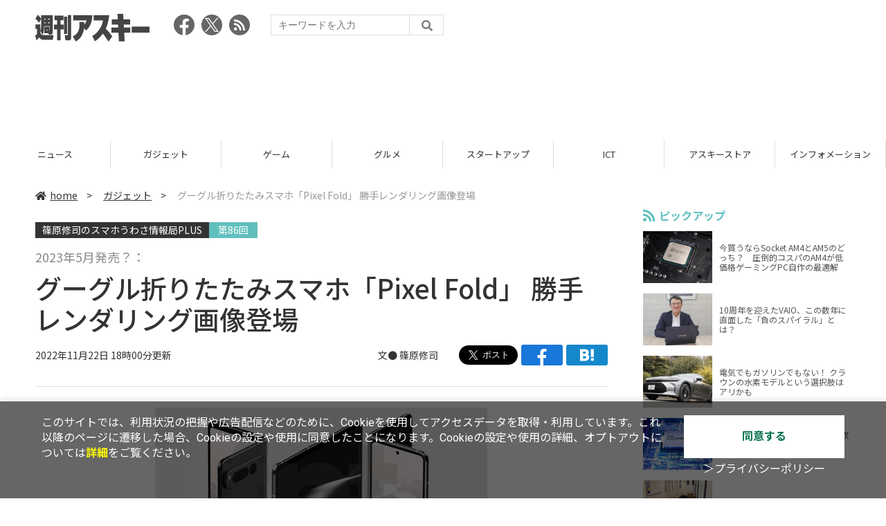

--- FILE ---
content_type: text/html; charset=utf-8
request_url: https://www.google.com/recaptcha/api2/aframe
body_size: 266
content:
<!DOCTYPE HTML><html><head><meta http-equiv="content-type" content="text/html; charset=UTF-8"></head><body><script nonce="QiiQqfVEjrmhdOgn5iUyqg">/** Anti-fraud and anti-abuse applications only. See google.com/recaptcha */ try{var clients={'sodar':'https://pagead2.googlesyndication.com/pagead/sodar?'};window.addEventListener("message",function(a){try{if(a.source===window.parent){var b=JSON.parse(a.data);var c=clients[b['id']];if(c){var d=document.createElement('img');d.src=c+b['params']+'&rc='+(localStorage.getItem("rc::a")?sessionStorage.getItem("rc::b"):"");window.document.body.appendChild(d);sessionStorage.setItem("rc::e",parseInt(sessionStorage.getItem("rc::e")||0)+1);localStorage.setItem("rc::h",'1769007433658');}}}catch(b){}});window.parent.postMessage("_grecaptcha_ready", "*");}catch(b){}</script></body></html>

--- FILE ---
content_type: application/javascript; charset=utf-8
request_url: https://fundingchoicesmessages.google.com/f/AGSKWxWfVhgU3KGMAcrkwdF8Q7rH1QSmNCb_lSc346E5u5X6wDI3UE1bjoDFhX0A458WyIrxuOLPCuO-y30Hdyv7dqpExGLh_pc8OlVwYD6S1kVGw31WnoM5Xzvm9Oj6AlfXvi9D_vxy8K3Fk2pRH5_JkdKy5dVMLVZbVOvu-2LneWGNXWzaDFboNEjpnfSh/_/bbad5./topadv./adstitle./slider-ad-/ad-banner.
body_size: -1292
content:
window['51f5df37-7fa1-4250-99a8-59d64680a7f6'] = true;

--- FILE ---
content_type: text/javascript; charset=UTF-8
request_url: https://yads.yjtag.yahoo.co.jp/tag?s=73402_20145&fr_id=yads_6420709-0&p_elem=yads73402_20145&u=https%3A%2F%2Fweekly.ascii.jp%2Felem%2F000%2F004%2F114%2F4114160%2F&pv_ts=1769007427685&suid=4124ed91-3e91-4304-8745-c77018a4c62d
body_size: 771
content:
yadsDispatchDeliverProduct({"dsCode":"73402_20145","patternCode":"73402_20145-23965","outputType":"js_frame","targetID":"yads73402_20145","requestID":"c4f2ae5835ebeb7ff9f3611c1fd6b19a","products":[{"adprodsetCode":"73402_20145-23965-26475","adprodType":3,"adTag":"<script onerror='YJ_YADS.passback()' src='https://yads.yjtag.yahoo.co.jp/yda?adprodset=73402_20145-23965-26475&cb=1769007432100&p_elem=yads73402_20145&pv_id=c4f2ae5835ebeb7ff9f3611c1fd6b19a&suid=4124ed91-3e91-4304-8745-c77018a4c62d&u=https%3A%2F%2Fweekly.ascii.jp%2Felem%2F000%2F004%2F114%2F4114160%2F' type='text/javascript'></script>","width":"300","height":"250","iframeFlag":1},{"adprodsetCode":"73402_20145-23965-26476","adprodType":5,"adTag":"<a href=\"http://promotionalads.yahoo.co.jp/quality/\" target=\"_top\">\n  <img src=\"//s.yimg.jp/images/im/innerad/QC_300_250.jpg\" width=\"300\" height=\"250\" border=\"0\">\n  </img>\n</a>","width":"300","height":"250"}],"measurable":1,"frameTag":"<div style=\"text-align:center;\"><iframe src=\"https://s.yimg.jp/images/listing/tool/yads/yads-iframe.html?s=73402_20145&fr_id=yads_6420709-0&p_elem=yads73402_20145&u=https%3A%2F%2Fweekly.ascii.jp%2Felem%2F000%2F004%2F114%2F4114160%2F&pv_ts=1769007427685&suid=4124ed91-3e91-4304-8745-c77018a4c62d\" style=\"border:none;clear:both;display:block;margin:auto;overflow:hidden\" allowtransparency=\"true\" data-resize-frame=\"true\" frameborder=\"0\" height=\"250\" id=\"yads_6420709-0\" name=\"yads_6420709-0\" scrolling=\"no\" title=\"Ad Content\" width=\"300\" allow=\"fullscreen; attribution-reporting\" allowfullscreen loading=\"eager\" ></iframe></div>"});

--- FILE ---
content_type: application/javascript; charset=utf-8
request_url: https://fundingchoicesmessages.google.com/f/AGSKWxUsfqmpZMzjY-9pK8zFOzC1CwmLgPrQTmALdjv7r4x2DLMK9gJLVkoPOaaG-46wixjr7zlN3nhdtKgfq2MMWoS1OubHq67yZxZg8ZM9miz0TCUHroGzf9eApzK0ffgANFeDwLQ9Qg==?fccs=W251bGwsbnVsbCxudWxsLG51bGwsbnVsbCxudWxsLFsxNzY5MDA3NDMyLDE4MDAwMDAwMF0sbnVsbCxudWxsLG51bGwsW251bGwsWzcsMTksNiwxNV0sbnVsbCxudWxsLG51bGwsbnVsbCxudWxsLG51bGwsbnVsbCxudWxsLG51bGwsMV0sImh0dHBzOi8vd2Vla2x5LmFzY2lpLmpwL2VsZW0vMDAwLzAwNC8xMTQvNDExNDE2MC8iLG51bGwsW1s4LCI5b0VCUi01bXFxbyJdLFs5LCJlbi1VUyJdLFsxNiwiWzEsMSwxXSJdLFsxOSwiMiJdLFsxNywiWzBdIl0sWzI0LCIiXSxbMjksImZhbHNlIl0sWzI4LCJbbnVsbCxbbnVsbCwxLFsxNzY5MDA3NDMyLDExNjgzNDAwMF0sMF1dIl1dXQ
body_size: 167
content:
if (typeof __googlefc.fcKernelManager.run === 'function') {"use strict";this.default_ContributorServingResponseClientJs=this.default_ContributorServingResponseClientJs||{};(function(_){var window=this;
try{
var qp=function(a){this.A=_.t(a)};_.u(qp,_.J);var rp=function(a){this.A=_.t(a)};_.u(rp,_.J);rp.prototype.getWhitelistStatus=function(){return _.F(this,2)};var sp=function(a){this.A=_.t(a)};_.u(sp,_.J);var tp=_.ed(sp),up=function(a,b,c){this.B=a;this.j=_.A(b,qp,1);this.l=_.A(b,_.Pk,3);this.F=_.A(b,rp,4);a=this.B.location.hostname;this.D=_.Fg(this.j,2)&&_.O(this.j,2)!==""?_.O(this.j,2):a;a=new _.Qg(_.Qk(this.l));this.C=new _.dh(_.q.document,this.D,a);this.console=null;this.o=new _.mp(this.B,c,a)};
up.prototype.run=function(){if(_.O(this.j,3)){var a=this.C,b=_.O(this.j,3),c=_.fh(a),d=new _.Wg;b=_.hg(d,1,b);c=_.C(c,1,b);_.jh(a,c)}else _.gh(this.C,"FCNEC");_.op(this.o,_.A(this.l,_.De,1),this.l.getDefaultConsentRevocationText(),this.l.getDefaultConsentRevocationCloseText(),this.l.getDefaultConsentRevocationAttestationText(),this.D);_.pp(this.o,_.F(this.F,1),this.F.getWhitelistStatus());var e;a=(e=this.B.googlefc)==null?void 0:e.__executeManualDeployment;a!==void 0&&typeof a==="function"&&_.To(this.o.G,
"manualDeploymentApi")};var vp=function(){};vp.prototype.run=function(a,b,c){var d;return _.v(function(e){d=tp(b);(new up(a,d,c)).run();return e.return({})})};_.Tk(7,new vp);
}catch(e){_._DumpException(e)}
}).call(this,this.default_ContributorServingResponseClientJs);
// Google Inc.

//# sourceURL=/_/mss/boq-content-ads-contributor/_/js/k=boq-content-ads-contributor.ContributorServingResponseClientJs.en_US.9oEBR-5mqqo.es5.O/d=1/exm=ad_blocking_detection_executable,frequency_controls_updater_executable,kernel_loader,loader_js_executable,monetization_cookie_state_migration_initialization_executable/ed=1/rs=AJlcJMwtVrnwsvCgvFVyuqXAo8GMo9641A/m=cookie_refresh_executable
__googlefc.fcKernelManager.run('\x5b\x5b\x5b7,\x22\x5b\x5bnull,\\\x22ascii.jp\\\x22,\\\x22AKsRol-XXrjYtqp4Opk1h9BujvUKB10huJMC8gKTNMp_i_LIH55S22kHUW7hd07UyAiFt2HtIdBv2JK0G8U817fvTKxjnJ8g8H-vbEJ0uWTCfKXclJv6Y5kCCqDOmfaPlNdGIXu9ed1UuK4OMwexHOYfP6t7ZNBheA\\\\u003d\\\\u003d\\\x22\x5d,null,\x5b\x5bnull,null,null,\\\x22https:\/\/fundingchoicesmessages.google.com\/f\/AGSKWxXGQQgroQl9lcKN_J1V3TKY4G8dwKHg75BUUUoLvxSImOdN6z778M4-gdVwTC0MZTDvOBLBqaVEOFwQWAwvNK77uJ5SbytPAxnhIrG1T7Ay4WsL45dmiN2Ye-BTy7vJpSnEBbk5XA\\\\u003d\\\\u003d\\\x22\x5d,null,null,\x5bnull,null,null,\\\x22https:\/\/fundingchoicesmessages.google.com\/el\/AGSKWxW7-tgvsxrJWW-5Q1m9U5KR1KsZEHrEgH75x42plQz9ezCRZLf2h1O1vN5NaLh2I6akjg9yYfmU_fMFTWmy1q4xUBfPH_34Fyf_L-nP0Vz61B9-suxcbzCIF_GGFSpFokZSzkA-DQ\\\\u003d\\\\u003d\\\x22\x5d,null,\x5bnull,\x5b7,19,6,15\x5d,null,null,null,null,null,null,null,null,null,1\x5d\x5d,\x5b3,1\x5d\x5d\x22\x5d\x5d,\x5bnull,null,null,\x22https:\/\/fundingchoicesmessages.google.com\/f\/AGSKWxWPlh7LHy-yHg1jEDDP3-JKPlE5sCOfbfelsSK1WOlaOFGs72pC3-6lcXuHV0mXrHxowkX19MjclhpI1-uJ7ZiEMmg_NrTNvk9Wz_MQ-SqWecwA-rCWu7W2Yt_gT49xBPT09h6zRw\\u003d\\u003d\x22\x5d\x5d');}

--- FILE ---
content_type: text/javascript; charset=UTF-8
request_url: https://click.speee-ad.jp/v1/recwid?url=https%3A%2F%2Fweekly.ascii.jp%2Felem%2F000%2F004%2F114%2F4114160%2F&ft=1&placement_id=4366&placement_code=weekly-ascii_res_pc&v=4.3.0&device=1&os=2&ref=&cb_name=uzWidgetCallback0&sess_id=66a2490b-d66b-803b-8b27-6370a976f9bc&ext=&cb=1769007427463
body_size: 116
content:
uzWidgetCallback0({"uuid":"427c79a7-d770-4493-b1fd-f146ae51201a","opt_out":false})
